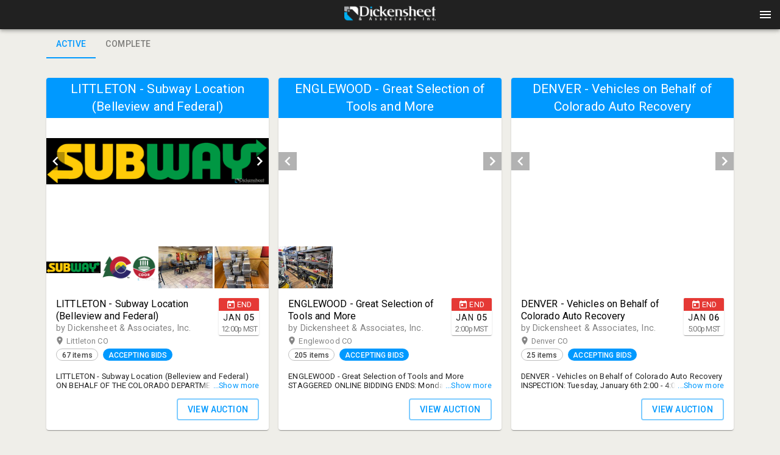

--- FILE ---
content_type: text/html; charset=utf-8
request_url: https://dickensheet.bidwrangler.com/ui
body_size: 10080
content:
<!DOCTYPE html>
<html>
  <head>
    <title>Dickensheet &amp; Associates, Inc.</title>

    <meta charset="utf-8">
    <meta name="viewport" content="initial-scale=1.0, maximum-scale=1.0, user-scalable=0, width=device-width, height=device-height, viewport-fit=cover">
    <link rel="manifest" href="/manifest.json" />
    <script>
  (function(){
    // Compute the time error between the local clock and the server clock and round it
    // it up to the nearest 1000.
    // NOTE: it's not very accurate since it doesn't take into account the time of receiving the serverTime
    // value from the server. AFAIK browsers currently don't provide an API to get such data.
    var timeError
    function setTimeError(serverTime) {
      timeError = Math.floor((new Date() - new Date(serverTime)) / 1000) * 1000
    }
    // initially assume that server time is identical to local time. We don't inject server time from Rails since
    // it seems like in iOS app HTML may be cached which could lead to a very wrong server time.
    var serverTime = Date.now();
    setTimeError(serverTime)
    window.bwServerTime = function(opts) {
      var inSeconds = Boolean((opts || {}).inSeconds)
      var timeInMs = Date.now() - timeError
      return inSeconds ? timeInMs / 1000 : timeInMs
    }
    function syncServerTime() {
      var requestStartTime = Date.now()
      // Add ?t param just in case to prevent browser caching
      // (we assume that apps on iOS may sometime cache it for some reason)
      fetch(`/server_time?t=${requestStartTime}`)
        .then(response => {
          var diffMs = Date.now() - requestStartTime
          // When app goes to background it may not process request response and then process it once it gets back
          // from background. This would result in an incorrect time diff, so if it took more than 1s after request
          // was sent then we don't process the response.
          if (response.ok && diffMs < 1000) response.json().then(setTimeError)
        })
    }
    syncServerTime()
    setInterval(syncServerTime, 1000 * 60 * 3) // sync time each 3 minutes

    document.addEventListener('visibilitychange', () => {
      if (document.visibilityState !== 'visible') return
      syncServerTime()
    })
  })()
</script>

    <script>
  window.bwCsrfTokenKey = 'BW-CSRF-TOKEN-V2';
</script>
    <!-- see https://developer.apple.com/library/content/documentation/AppleApplications/Reference/SafariWebContent/ConfiguringWebApplications/ConfiguringWebApplications.html -->
  <link rel="apple-touch-icon" href="https://s3.amazonaws.com/bwpaperclip-production/brandings_v2/logos/000/000/432/original/logoUrl.png?1633377025" />
  <link rel="apple-touch-icon" sizes="120x120" href="https://s3.amazonaws.com/bwpaperclip-production/brandings_v2/logos/000/000/432/x120/logoUrl.png?1633377025" />
  <link rel="apple-touch-icon" sizes="152x152" href="https://s3.amazonaws.com/bwpaperclip-production/brandings_v2/logos/000/000/432/x152/logoUrl.png?1633377025" />
  <link rel="apple-touch-icon" sizes="167x167" href="https://s3.amazonaws.com/bwpaperclip-production/brandings_v2/logos/000/000/432/x167/logoUrl.png?1633377025" />
  <link rel="apple-touch-icon" sizes="180x180" href="https://s3.amazonaws.com/bwpaperclip-production/brandings_v2/logos/000/000/432/x180/logoUrl.png?1633377025" />

<meta name="apple-mobile-web-app-title" content="Dickensheet">

<meta name="mobile-web-app-capable" content="yes" />
<meta name="apple-touch-fullscreen" content="yes" />

    
    <link rel="shortcut icon" type="image/x-icon" href="/favicon.ico">

    <style type="text/css">
      html {
        -webkit-font-smoothing: antialiased;
        -moz-osx-font-smoothing: grayscale;
        font-family: 'Roboto', sans-serif;
        -webkit-print-color-adjust: exact;
        color-adjust: exact;
      }
      #splash-screen {
        display: flex;
        flex-direction: column;
        position: absolute;
        width: 100%;
        height: 100vh;
        top: 0;
        align-items: center;
        justify-content: center;
        background-color: #000000;
      }
      .spinner-logo {
        width: 64px;
        height: 64px;
      }
      @keyframes dots_bounce {
        0%, 80%, 100% {
          transform: scale(0);
        }
        40%{
          transform: scale(1.0);
        }
      }
      .dots-spinner {
        text-align: center;
        margin-top: 12px;
        font-weight: 400;
        line-height: 20px;
        letter-spacing: 0.15px;
        box-sizing: border-box;
        font-size: 14px;
        display: flex;
      }
      .dots-spinner__dot {
        width: 14px;
        height: 14px;
        margin: 0 3px;
        background-color: #ffffff;
        border-radius: 100%;
        display: inline-block;
        animation: dots_bounce 1.4s infinite ease-in-out both;
      }
      .dots-spinner__dot:first-child {
        animation-delay:-0.32s;
      }
      .dots-spinner__dot:nth-child(2) {
        animation-delay:-0.16s;
      }
    </style>
    
    <link href="https://fonts.googleapis.com/css?family=Roboto:400,500,600" rel="stylesheet">
    <script async src="https://www.googletagmanager.com/gtag/js?id=G-CKM1DVE7DB"></script>
<script>
  window.dataLayer = window.dataLayer || [];
  function gtag(){dataLayer.push(arguments);}
  gtag('js', new Date());


  gtag('config', 'G-CKM1DVE7DB');

</script>


    
  </head>

  <body style='margin: 0;'>
    

      <div id='splash-screen'>
        <img src="https://s3.amazonaws.com/bwpaperclip-production/brandings_v2/spinner_logos/000/000/432/x72/spinnerLogoUrl.png?1633377026" class="spinner-logo" />
        <div class='dots-spinner'>
          <div class='dots-spinner__dot'></div>
          <div class='dots-spinner__dot'></div>
          <div class='dots-spinner__dot'></div>
        </div>
      </div>

    

      <script>
    var frameIsApplicationCode = function(frame) {
      return (
        // If the script name doesn't contain 'vendors' or 'runtime' string in then it's our code:
        !/\/(vendors|runtime)[^/]*.js/.test(frame.filename) &&
        // If method is '[anonymous]' then it's probably some browser extension, not our code anyway:
        frame.method !== '[anonymous]' &&
        // If path contains '[native code]' string then it's some native JS function, not our code:
        !/\[native(%20|\s)code\]/.test(frame.filename)
      )
    }
    var frontendAssetsBucket = 'bwproduction-frontend-assets';
    var _rollbarConfig = {
      accessToken: "d254e0e69e9e4aa6ab0c4bf18fa89d72",
      captureUncaught: true,
      captureUnhandledRejections: true,
      payload: {
        environment: "bidwrangler-production",
        client: {
          javascript: {
            source_map_enabled: true,
            code_version: "f21ebea7580fa2418352f17883b2df084ac0ae41".trim(),
            guess_uncaught_frames: true
          }
        }
      },
      checkIgnore: function(isUncaught, args, payload) {
        if (
          payload.rawFingerprint && payload.rawFingerprint.includes &&
          // We send an extra '401 status for' logs to rollbar, no need to duplicate:
          payload.rawFingerprint.includes('Request failed with status code 401') ||
          // Happens too often, we'll never pay attention anyway unless some problem reported by a user:
          payload.rawFingerprint.includes('can\'t access dead object') ||
          payload.rawFingerprint.includes('timeout of 0ms exceeded') ||
          payload.rawFingerprint.includes('Abort due to cancellation of share') ||
          payload.rawFingerprint.includes('Share canceled') ||
          payload.rawFingerprint.includes('401 status for /accounts/sign_in.json url') ||
          payload.rawFingerprint.includes('Bid again. The current minimum bid is') ||
          payload.rawFingerprint.includes('Network Error') ||
          payload.rawFingerprint.includes('Failed to fetch') ||
          payload.rawFingerprint.includes('Request aborted') ||
          payload.rawFingerprint.includes('Script error') ||
          payload.rawFingerprint.includes('your_user_id') ||
          // From some browser extension most likely:
          payload.rawFingerprint.includes('Cannot read property \'ua\'') ||
          payload.rawFingerprint.includes('evaluating \'g.ua\'')
        ) return true

        // From Outlook: https://github.com/getsentry/sentry-javascript/issues/3440#issuecomment-865857552
        if (payload.body?.trace?.extra?.thirdPartyCode && payload.rawFingerprint.includes('Object Not Found Matching Id')) {
          return true
        }
        return false
      },
      transform: function(payload) {
        var trace = payload.body.trace;
        try {
          var fingerprint
          var level = payload.level
          if(window.oldBrowserDetected) {
            var info = window.oldBrowserDetected
            fingerprint = ("old " + info.browser.name + " " + info.platform.type).toLowerCase()
            level = 'warning'
          } else if (trace && trace.exception) {
            var exception = trace.exception
            if (/Network Error|Request aborted|timeout of \d+ms exceeded/i.test(exception.message)) {
              level = 'warning'
              fingerprint = exception.message.trim()
              payload.title = fingerprint
            } else {
              fingerprint = `${(exception.description || '').trim()} - ${(exception.message || '').trim()}`
            }
          } else if (payload.body.message && payload.body.message.trim) { // when we pass a message without an error object
            fingerprint = payload.body.message.trim()
          }
          if (fingerprint) {
            payload.rawFingerprint = fingerprint
            // Replace all numbers (positive or negative) with '#' symbol to improve grouping.
            // Integers like 250 or -300 or float numbers (separated by commas or dots)
            // like 1,300 or -1.600 or 1,300,150.20 will result in a single '#' symbol.
            payload.fingerprint = fingerprint.replace(/-?\d+([.,]\d+)*/g, '#')
          }
          var hasFileFromOurApp = false // if at least one file in stack trace are from our app code (not third-party)
          if (trace && trace.frames) {
            for (var i = 0; i < trace.frames.length; i++) {
              var frame = trace.frames[i]
              var filename = frame.filename;
              // For filenames from our origins with our code:
              if (
                filename && (
                  filename.indexOf(window.location.hostname) !== -1 ||
                  frontendAssetsBucket && filename.indexOf(frontendAssetsBucket) !== -1
                ) &&
                frameIsApplicationCode(frame)
              ) {
                hasFileFromOurApp = true
              }
            }
            var extra = trace.extra || {}
            if (!extra.isApplicationCode && !hasFileFromOurApp) {
              level = 'warning'
              extra.thirdPartyCode = true
              trace.extra = extra
            }
          }
          payload.level = level
        } catch(e) {
          if(window.console) window.console.error(e);
        }
      }
    };
    // from https://docs.rollbar.com/docs/browser-js
    !function(r){var e={};function o(n){if(e[n])return e[n].exports;var t=e[n]={i:n,l:!1,exports:{}};return r[n].call(t.exports,t,t.exports,o),t.l=!0,t.exports}o.m=r,o.c=e,o.d=function(r,e,n){o.o(r,e)||Object.defineProperty(r,e,{enumerable:!0,get:n})},o.r=function(r){"undefined"!=typeof Symbol&&Symbol.toStringTag&&Object.defineProperty(r,Symbol.toStringTag,{value:"Module"}),Object.defineProperty(r,"__esModule",{value:!0})},o.t=function(r,e){if(1&e&&(r=o(r)),8&e)return r;if(4&e&&"object"==typeof r&&r&&r.__esModule)return r;var n=Object.create(null);if(o.r(n),Object.defineProperty(n,"default",{enumerable:!0,value:r}),2&e&&"string"!=typeof r)for(var t in r)o.d(n,t,function(e){return r[e]}.bind(null,t));return n},o.n=function(r){var e=r&&r.__esModule?function(){return r.default}:function(){return r};return o.d(e,"a",e),e},o.o=function(r,e){return Object.prototype.hasOwnProperty.call(r,e)},o.p="",o(o.s=0)}([function(r,e,o){"use strict";var n=o(1),t=o(5);_rollbarConfig=_rollbarConfig||{},_rollbarConfig.rollbarJsUrl=_rollbarConfig.rollbarJsUrl||"https://cdn.rollbar.com/rollbarjs/refs/tags/v2.26.4/rollbar.min.js",_rollbarConfig.async=void 0===_rollbarConfig.async||_rollbarConfig.async;var a=n.setupShim(window,_rollbarConfig),l=t(_rollbarConfig);window.rollbar=n.Rollbar,a.loadFull(window,document,!_rollbarConfig.async,_rollbarConfig,l)},function(r,e,o){"use strict";var n=o(2),t=o(3);function a(r){return function(){try{return r.apply(this,arguments)}catch(r){try{console.error("[Rollbar]: Internal error",r)}catch(r){}}}}var l=0;function i(r,e){this.options=r,this._rollbarOldOnError=null;var o=l++;this.shimId=function(){return o},"undefined"!=typeof window&&window._rollbarShims&&(window._rollbarShims[o]={handler:e,messages:[]})}var s=o(4),d=function(r,e){return new i(r,e)},c=function(r){return new s(d,r)};function u(r){return a((function(){var e=this,o=Array.prototype.slice.call(arguments,0),n={shim:e,method:r,args:o,ts:new Date};window._rollbarShims[this.shimId()].messages.push(n)}))}i.prototype.loadFull=function(r,e,o,n,t){var l=!1,i=e.createElement("script"),s=e.getElementsByTagName("script")[0],d=s.parentNode;i.crossOrigin="",i.src=n.rollbarJsUrl,o||(i.async=!0),i.onload=i.onreadystatechange=a((function(){if(!(l||this.readyState&&"loaded"!==this.readyState&&"complete"!==this.readyState)){i.onload=i.onreadystatechange=null;try{d.removeChild(i)}catch(r){}l=!0,function(){var e;if(void 0===r._rollbarDidLoad){e=new Error("rollbar.js did not load");for(var o,n,a,l,i=0;o=r._rollbarShims[i++];)for(o=o.messages||[];n=o.shift();)for(a=n.args||[],i=0;i<a.length;++i)if("function"==typeof(l=a[i])){l(e);break}}"function"==typeof t&&t(e)}()}})),d.insertBefore(i,s)},i.prototype.wrap=function(r,e,o){try{var n;if(n="function"==typeof e?e:function(){return e||{}},"function"!=typeof r)return r;if(r._isWrap)return r;if(!r._rollbar_wrapped&&(r._rollbar_wrapped=function(){o&&"function"==typeof o&&o.apply(this,arguments);try{return r.apply(this,arguments)}catch(o){var e=o;throw e&&("string"==typeof e&&(e=new String(e)),e._rollbarContext=n()||{},e._rollbarContext._wrappedSource=r.toString(),window._rollbarWrappedError=e),e}},r._rollbar_wrapped._isWrap=!0,r.hasOwnProperty))for(var t in r)r.hasOwnProperty(t)&&(r._rollbar_wrapped[t]=r[t]);return r._rollbar_wrapped}catch(e){return r}};for(var p="log,debug,info,warn,warning,error,critical,global,configure,handleUncaughtException,handleAnonymousErrors,handleUnhandledRejection,captureEvent,captureDomContentLoaded,captureLoad".split(","),f=0;f<p.length;++f)i.prototype[p[f]]=u(p[f]);r.exports={setupShim:function(r,e){if(r){var o=e.globalAlias||"Rollbar";if("object"==typeof r[o])return r[o];r._rollbarShims={},r._rollbarWrappedError=null;var l=new c(e);return a((function(){e.captureUncaught&&(l._rollbarOldOnError=r.onerror,n.captureUncaughtExceptions(r,l,!0),e.wrapGlobalEventHandlers&&t(r,l,!0)),e.captureUnhandledRejections&&n.captureUnhandledRejections(r,l,!0);var a=e.autoInstrument;return!1!==e.enabled&&(void 0===a||!0===a||function(r){return!("object"!=typeof r||void 0!==r.page&&!r.page)}(a))&&r.addEventListener&&(r.addEventListener("load",l.captureLoad.bind(l)),r.addEventListener("DOMContentLoaded",l.captureDomContentLoaded.bind(l))),r[o]=l,l}))()}},Rollbar:c}},function(r,e,o){"use strict";function n(r,e,o,n){r._rollbarWrappedError&&(n[4]||(n[4]=r._rollbarWrappedError),n[5]||(n[5]=r._rollbarWrappedError._rollbarContext),r._rollbarWrappedError=null);var t=e.handleUncaughtException.apply(e,n);o&&o.apply(r,n),"anonymous"===t&&(e.anonymousErrorsPending+=1)}r.exports={captureUncaughtExceptions:function(r,e,o){if(r){var t;if("function"==typeof e._rollbarOldOnError)t=e._rollbarOldOnError;else if(r.onerror){for(t=r.onerror;t._rollbarOldOnError;)t=t._rollbarOldOnError;e._rollbarOldOnError=t}e.handleAnonymousErrors();var a=function(){var o=Array.prototype.slice.call(arguments,0);n(r,e,t,o)};o&&(a._rollbarOldOnError=t),r.onerror=a}},captureUnhandledRejections:function(r,e,o){if(r){"function"==typeof r._rollbarURH&&r._rollbarURH.belongsToShim&&r.removeEventListener("unhandledrejection",r._rollbarURH);var n=function(r){var o,n,t;try{o=r.reason}catch(r){o=void 0}try{n=r.promise}catch(r){n="[unhandledrejection] error getting `promise` from event"}try{t=r.detail,!o&&t&&(o=t.reason,n=t.promise)}catch(r){}o||(o="[unhandledrejection] error getting `reason` from event"),e&&e.handleUnhandledRejection&&e.handleUnhandledRejection(o,n)};n.belongsToShim=o,r._rollbarURH=n,r.addEventListener("unhandledrejection",n)}}}},function(r,e,o){"use strict";function n(r,e,o){if(e.hasOwnProperty&&e.hasOwnProperty("addEventListener")){for(var n=e.addEventListener;n._rollbarOldAdd&&n.belongsToShim;)n=n._rollbarOldAdd;var t=function(e,o,t){n.call(this,e,r.wrap(o),t)};t._rollbarOldAdd=n,t.belongsToShim=o,e.addEventListener=t;for(var a=e.removeEventListener;a._rollbarOldRemove&&a.belongsToShim;)a=a._rollbarOldRemove;var l=function(r,e,o){a.call(this,r,e&&e._rollbar_wrapped||e,o)};l._rollbarOldRemove=a,l.belongsToShim=o,e.removeEventListener=l}}r.exports=function(r,e,o){if(r){var t,a,l="EventTarget,Window,Node,ApplicationCache,AudioTrackList,ChannelMergerNode,CryptoOperation,EventSource,FileReader,HTMLUnknownElement,IDBDatabase,IDBRequest,IDBTransaction,KeyOperation,MediaController,MessagePort,ModalWindow,Notification,SVGElementInstance,Screen,TextTrack,TextTrackCue,TextTrackList,WebSocket,WebSocketWorker,Worker,XMLHttpRequest,XMLHttpRequestEventTarget,XMLHttpRequestUpload".split(",");for(t=0;t<l.length;++t)r[a=l[t]]&&r[a].prototype&&n(e,r[a].prototype,o)}}},function(r,e,o){"use strict";function n(r,e){this.impl=r(e,this),this.options=e,function(r){for(var e=function(r){return function(){var e=Array.prototype.slice.call(arguments,0);if(this.impl[r])return this.impl[r].apply(this.impl,e)}},o="log,debug,info,warn,warning,error,critical,global,configure,handleUncaughtException,handleAnonymousErrors,handleUnhandledRejection,_createItem,wrap,loadFull,shimId,captureEvent,captureDomContentLoaded,captureLoad".split(","),n=0;n<o.length;n++)r[o[n]]=e(o[n])}(n.prototype)}n.prototype._swapAndProcessMessages=function(r,e){var o,n,t;for(this.impl=r(this.options);o=e.shift();)n=o.method,t=o.args,this[n]&&"function"==typeof this[n]&&("captureDomContentLoaded"===n||"captureLoad"===n?this[n].apply(this,[t[0],o.ts]):this[n].apply(this,t));return this},r.exports=n},function(r,e,o){"use strict";r.exports=function(r){return function(e){if(!e&&!window._rollbarInitialized){for(var o,n,t=(r=r||{}).globalAlias||"Rollbar",a=window.rollbar,l=function(r){return new a(r)},i=0;o=window._rollbarShims[i++];)n||(n=o.handler),o.handler._swapAndProcessMessages(l,o.messages);window[t]=n,window._rollbarInitialized=!0}}}}]);
  </script>


    <script>
      window.localeDef = {};
      window.localeDef['en_US'] = {"bidding":{"notifications":{"max_bid_reached_high_bidder":"Max bid of %{bid} reached. You are the high bidder, however no more automatic bids will be placed on your behalf.","max_bid_reached_not_high_bidder":"Max bid of %{bid} reached. You are no longer the high bidder and no more automatic bids will be placed on your behalf. Bid again!","max_bid_reached_outbid":"Max bid of %{bid} reached. You've been outbid. The current minimum bid is %{min_bid}. Bid again!","group_max_bid_reached_high_bidder":"Max bid of %{bid} reached in a group. You are still the high bidder, however no more automatic bids will be placed on your behalf in this group.","group_max_bid_reached_not_high_bidder":"Max bid of %{bid} reached in a group. You are no longer the high bidder. If the item you bid on is not selected by the winner, your max bid will be reactivated.","bid_rejected_or_another_accepted":"Another bid was just accepted. The current minimum bid is %{min_bid}. Bid again!","bid_rejected_or_another_accepted_short":"Another bid was just accepted. Bid again!","outbid":"Your bid of %{bid} has been outbid. The current minimum bid is %{min_bid}. Bid again!","outbid_by_bin_bid":"Your bid of %{bid} has been outbid.","multipar_no_longer_winning":"One or more of your high bids is NO LONGER part of the winning solution.","multipar_winning_again":"One or more of your high bids is WINNING again.","multipar_raised_own_bid_still_losing":"Your new bid has been received, but it is currently NOT part of the winning solution.","winner_high_bid":"Congratulations! Your bid of %{bid} was the winning bid","winner_high_bid_times_the_money":"Congratulations! Your bid of (%{bid} x %{quantity} = %{total}) was the winning bid","purchased":"You purchased %{item_name} for %{amount}","no_sale":"Bid (%{bid}) %{no_sale_label}, minimum bid not met","new_bid_placed":"Congratulations! %{first_name} %{last_name} placed a new bid of %{bid} on %{item_name}.","new_offer_placed":"Attention! %{first_name} %{last_name} has placed a new offer of %{amount} on %{item_name}."}}};
    </script>

    <script>
      window.bwServerCompatibilityVersion = '5';
      window.serverFlashMessage = null;
      window.syndicationGroupId = 430;
        window.bwCompany = {"id":492,"email":"customerservice@dickensheet.com","phone_number":"(303) 934-8322","website":"https://www.dickensheet.com/","platform_url":"https://bid.dickensheet.com","catalog_url":"https://dickensheet.bidwrangler.com","name":"Dickensheet \u0026 Associates, Inc.","legal_name":"Dickensheet \u0026 Associates, Inc.","location":{"street":"1501 West Wesley Avenue","city":"Denver","state":"CO","zip":"80223","county":null,"country":"US","lat":"39.6737595","lng":"-105.0052255","cartesian_x":4409063,"cartesian_y":8981956},"title":"Dickensheet \u0026 Associates, Inc.","email_confirmation_required":false,"acceptable_use_message":"","payment_gateway":"authorize","payment_public":"2v7x8YLaJu","payment_public_client":"unused-in-new-ui","payment_currency_symbol":"$","hellosign_client_id":null,"hellosign_test_mode":0,"authorize_test_mode":false,"hide_bidder_emails_checkbox":false,"hide_bidder_numbers":false,"hide_bid_history":false,"syndication_group_id":430,"hide_specific_bid_button":true,"enable_clerking_to_floor_bidder_number":false,"optional_user_fields_settings":{"organization_name":false,"tax_id":true},"logo_url":"https://s3.amazonaws.com/bwpaperclip-production/brandings_v2/logos/000/000/432/x48/logoUrl.png?1633377025","logo_url_highres":"https://s3.amazonaws.com/bwpaperclip-production/brandings_v2/logos/000/000/432/original/logoUrl.png?1633377025","show_invoices":false,"show_third_party_invoices":false,"enable_inapp_browser":true,"admin_panel_local_primary_color":"0099ff","decimal_bidding_scale":0,"bam_amounts_scale":2,"payment_cc_fee":"4.0","enable_catalog_plugin_camera":true,"enable_live_clerk":true,"fb_chat_page_id":null,"enable_fb_chat":false,"invoice_pickup_statuses":[],"sold_label":"SOLD","no_sale_label":"NO SALE","disable_self_registration":false,"photos_autocrop_threshold":30,"live_bid_label":"Floor","bidders_choice_enabled":true,"auto_accept_remote_bids":false,"show_reserve_not_met":false,"show_past_auctions":true,"hide_listings":false,"apple_app_id":"1589078650","apple_minimum_version":"2.7.5","android_app_id":"com.dickensheet.bid","android_minimum_version":"2.7.3","enable_items_polling":true,"tv_photo_display_count":5,"tv_show_high_bid":false,"tv_show_ask":true,"can_outbid_self":false,"include_existing_high_bid_for_item_in_group":false,"enable_amt":true,"enable_item_release_tickets":false,"enable_ai_catalog":false,"branding_v2":{"id":432,"company_id":492,"header":null,"header_contrast":null,"tagline":"#0099ff","tagline_contrast":null,"primary":"#0099ff","primary_contrast":null,"status_active":"#0099ff","status_active_contrast":null,"status_success":null,"status_success_contrast":null,"status_fail":null,"status_fail_contrast":null,"status_warn":null,"status_warn_contrast":null,"status_default":null,"status_default_contrast":null,"spinner_text_color":"#ffffff","spinner_background_color":"#000000","photos_background":"#ffffff","photos_background_contrast":null,"primary_50":null,"primary_100":null,"primary_200":null,"primary_300":null,"primary_400":null,"primary_500":null,"primary_600":null,"primary_700":null,"primary_800":null,"primary_900":null,"primary_A100":null,"primary_A200":null,"primary_A400":null,"primary_A700":null,"logo_url":"https://s3.amazonaws.com/bwpaperclip-production/brandings_v2/logos/000/000/432/regular/logoUrl.png?1633377025","header_logo_url":"https://s3.amazonaws.com/bwpaperclip-production/brandings_v2/header_logos/000/000/432/regular/headerLogoUrl.png?1633377026","spinner_logo_url":"https://s3.amazonaws.com/bwpaperclip-production/brandings_v2/spinner_logos/000/000/432/x72/spinnerLogoUrl.png?1633377026"}};
        window.bwCompanyUiConfigs = [{"id":492,"email":"customerservice@dickensheet.com","phone_number":"(303) 934-8322","website":"https://www.dickensheet.com/","platform_url":"https://bid.dickensheet.com","catalog_url":"https://dickensheet.bidwrangler.com","name":"Dickensheet \u0026 Associates, Inc.","legal_name":"Dickensheet \u0026 Associates, Inc.","location":{"street":"1501 West Wesley Avenue","city":"Denver","state":"CO","zip":"80223","county":null,"country":"US","lat":"39.6737595","lng":"-105.0052255","cartesian_x":4409063,"cartesian_y":8981956},"title":"Dickensheet \u0026 Associates, Inc.","email_confirmation_required":false,"acceptable_use_message":"","payment_gateway":"authorize","payment_public":"2v7x8YLaJu","payment_public_client":"unused-in-new-ui","payment_currency_symbol":"$","hellosign_client_id":null,"hellosign_test_mode":0,"authorize_test_mode":false,"hide_bidder_emails_checkbox":false,"hide_bidder_numbers":false,"hide_bid_history":false,"syndication_group_id":430,"hide_specific_bid_button":true,"enable_clerking_to_floor_bidder_number":false,"optional_user_fields_settings":{"organization_name":false,"tax_id":true},"logo_url":"https://s3.amazonaws.com/bwpaperclip-production/brandings_v2/logos/000/000/432/x48/logoUrl.png?1633377025","logo_url_highres":"https://s3.amazonaws.com/bwpaperclip-production/brandings_v2/logos/000/000/432/original/logoUrl.png?1633377025","show_invoices":false,"show_third_party_invoices":false,"enable_inapp_browser":true,"admin_panel_local_primary_color":"0099ff","decimal_bidding_scale":0,"bam_amounts_scale":2,"payment_cc_fee":"4.0","enable_catalog_plugin_camera":true,"enable_live_clerk":true,"fb_chat_page_id":null,"enable_fb_chat":false,"invoice_pickup_statuses":[],"sold_label":"SOLD","no_sale_label":"NO SALE","disable_self_registration":false,"photos_autocrop_threshold":30,"live_bid_label":"Floor","bidders_choice_enabled":true,"auto_accept_remote_bids":false,"show_reserve_not_met":false,"show_past_auctions":true,"hide_listings":false,"apple_app_id":"1589078650","apple_minimum_version":"2.7.5","android_app_id":"com.dickensheet.bid","android_minimum_version":"2.7.3","enable_items_polling":true,"tv_photo_display_count":5,"tv_show_high_bid":false,"tv_show_ask":true,"can_outbid_self":false,"include_existing_high_bid_for_item_in_group":false,"enable_amt":true,"enable_item_release_tickets":false,"enable_ai_catalog":false}];
      window.passwordRequirements = {"min_length":8,"max_length":100,"digits_amount":0,"letters_amount":0,"lowercase_letters_amount":0,"uppercase_letters_amount":0,"special_chars_amount":0,"special_chars_set":" !\"#$%\u0026'()*+,-./:;\u003c=\u003e?@[\\]^_`{|}~"};
      window.sharedAuth = null || {}
      window.saRedirectsDisabled = false;
      window.firebaseConfig = {
        apiKey: "AIzaSyDO1TwIM_kYA_Vm9dQ9aRahCKJMygS8uE8",
        projectId: "bidwrangler",
        authDomain: "bidwrangler.firebaseapp.com",
        databaseURL: "https://bidwrangler.firebaseio.com",
      };
      window.firebasePresenceDbUrl = "https://bidwrangler-prod-shard-2.firebaseio.com/";
      window.firebaseBadgeCountDbUrl = "https://bidwrangler-prod-shard-3.firebaseio.com/";
      window.bwApiHost = "https://dickensheet.bidwrangler.com";
      window.googleConfig = {
        apiKey: "AIzaSyBJiM-hI4qhJibvWaYILuJlI-0IGsoJY-M"
      };
      window.recaptchaKey = null;
      window.__REDUX_LOGGER__ = false;
      window.__TEST__ = false;

      window.bwAppType = 'bidding-platform';
      window.bwSyndicationGroupSettings = {
        enable_global_items_search: false,
      };
    </script>

    

    <div id='Root'></div>
    <script defer src='https://bwproduction-frontend-assets.s3.amazonaws.com/runtime.6d7b02e21546a876.js'></script>
<script defer src='https://bwproduction-frontend-assets.s3.amazonaws.com/vendors-feed.0c920f09ae4748aa.js'></script>
<script defer src='https://bwproduction-frontend-assets.s3.amazonaws.com/feed.8930e4ff889e26d0.js'></script>

  </body>
</html>
